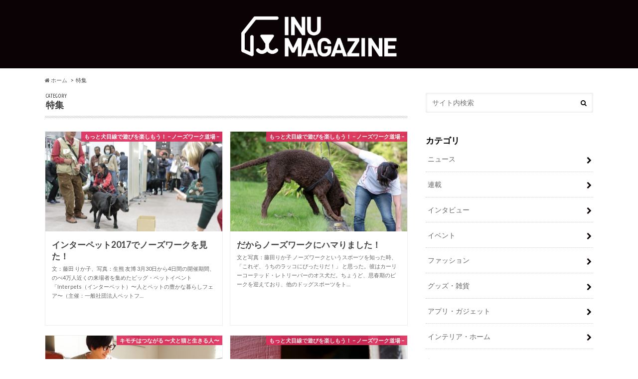

--- FILE ---
content_type: text/html; charset=UTF-8
request_url: https://inumagazine.com/category/feature
body_size: 19025
content:
<!doctype html>
<!--[if lt IE 7]><html lang="ja"
	itemscope 
	itemtype="http://schema.org/WebSite" 
	prefix="og: http://ogp.me/ns#"  class="no-js lt-ie9 lt-ie8 lt-ie7"><![endif]-->
<!--[if (IE 7)&!(IEMobile)]><html lang="ja"
	itemscope 
	itemtype="http://schema.org/WebSite" 
	prefix="og: http://ogp.me/ns#"  class="no-js lt-ie9 lt-ie8"><![endif]-->
<!--[if (IE 8)&!(IEMobile)]><html lang="ja"
	itemscope 
	itemtype="http://schema.org/WebSite" 
	prefix="og: http://ogp.me/ns#"  class="no-js lt-ie9"><![endif]-->
<!--[if gt IE 8]><!--> <html lang="ja"
	itemscope 
	itemtype="http://schema.org/WebSite" 
	prefix="og: http://ogp.me/ns#"  class="no-js"><!--<![endif]-->

<head>
<meta charset="utf-8">
<meta http-equiv="X-UA-Compatible" content="IE=edge">
<title>  特集 | INU MAGAZINE（イヌ マガジン）</title>
<meta name="HandheldFriendly" content="True">
<meta name="MobileOptimized" content="320">
<meta name="viewport" content="width=device-width, initial-scale=1.0, minimum-scale=1.0, maximum-scale=1.0, user-scalable=no">
<meta name="google-site-verification" content="kOS0pF7kb4GkpT_LfoPGU7YweDvAPjbgLPfZ8pGTDYs" />
<link rel="apple-touch-icon" href="https://inumagazine.com/wp-content/uploads/2016/01/logo_sq_b.png">
<link rel="icon" href="https://inumagazine.com/wp-content/uploads/2016/01/logo_sq_b.png">

<link rel="pingback" href="https://inumagazine.com/xmlrpc.php">

<!--[if IE]>
<link rel="shortcut icon" href="https://inumagazine.com/wp-content/uploads/2016/01/logo_sq_b.png">
<![endif]-->
<!--[if lt IE 9]>
<script src="http://html5shiv.googlecode.com/svn/trunk/html5.js"></script>
<script src="http://css3-mediaqueries-js.googlecode.com/svn/trunk/css3-mediaqueries.js"></script>
<![endif]-->

<!-- GAタグ -->
<script>
  (function(i,s,o,g,r,a,m){i['GoogleAnalyticsObject']=r;i[r]=i[r]||function(){
  (i[r].q=i[r].q||[]).push(arguments)},i[r].l=1*new Date();a=s.createElement(o),
  m=s.getElementsByTagName(o)[0];a.async=1;a.src=g;m.parentNode.insertBefore(a,m)
  })(window,document,'script','//www.google-analytics.com/analytics.js','ga');

  ga('create', 'UA-71927316-1', 'auto');
  ga('send', 'pageview');

</script>


<!-- All in One SEO Pack 2.4.2 by Michael Torbert of Semper Fi Web Design[-1,-1] -->
<link rel='next' href='https://inumagazine.com/category/feature/page/2' />

<link rel="canonical" href="https://inumagazine.com/category/feature" />
<!-- /all in one seo pack -->
<link rel='dns-prefetch' href='//s0.wp.com' />
<link rel='dns-prefetch' href='//js.hs-scripts.com' />
<link rel='dns-prefetch' href='//secure.gravatar.com' />
<link rel='dns-prefetch' href='//maxcdn.bootstrapcdn.com' />
<link rel='dns-prefetch' href='//s.w.org' />
<link rel="alternate" type="application/rss+xml" title="INU MAGAZINE（イヌ マガジン） &raquo; フィード" href="https://inumagazine.com/feed" />
<link rel="alternate" type="application/rss+xml" title="INU MAGAZINE（イヌ マガジン） &raquo; コメントフィード" href="https://inumagazine.com/comments/feed" />
<link rel="alternate" type="application/rss+xml" title="INU MAGAZINE（イヌ マガジン） &raquo; 特集 カテゴリーのフィード" href="https://inumagazine.com/category/feature/feed" />
		<script type="text/javascript">
			window._wpemojiSettings = {"baseUrl":"https:\/\/s.w.org\/images\/core\/emoji\/2.3\/72x72\/","ext":".png","svgUrl":"https:\/\/s.w.org\/images\/core\/emoji\/2.3\/svg\/","svgExt":".svg","source":{"concatemoji":"https:\/\/inumagazine.com\/wp-includes\/js\/wp-emoji-release.min.js"}};
			!function(t,a,e){var r,i,n,o=a.createElement("canvas"),l=o.getContext&&o.getContext("2d");function c(t){var e=a.createElement("script");e.src=t,e.defer=e.type="text/javascript",a.getElementsByTagName("head")[0].appendChild(e)}for(n=Array("flag","emoji4"),e.supports={everything:!0,everythingExceptFlag:!0},i=0;i<n.length;i++)e.supports[n[i]]=function(t){var e,a=String.fromCharCode;if(!l||!l.fillText)return!1;switch(l.clearRect(0,0,o.width,o.height),l.textBaseline="top",l.font="600 32px Arial",t){case"flag":return(l.fillText(a(55356,56826,55356,56819),0,0),e=o.toDataURL(),l.clearRect(0,0,o.width,o.height),l.fillText(a(55356,56826,8203,55356,56819),0,0),e===o.toDataURL())?!1:(l.clearRect(0,0,o.width,o.height),l.fillText(a(55356,57332,56128,56423,56128,56418,56128,56421,56128,56430,56128,56423,56128,56447),0,0),e=o.toDataURL(),l.clearRect(0,0,o.width,o.height),l.fillText(a(55356,57332,8203,56128,56423,8203,56128,56418,8203,56128,56421,8203,56128,56430,8203,56128,56423,8203,56128,56447),0,0),e!==o.toDataURL());case"emoji4":return l.fillText(a(55358,56794,8205,9794,65039),0,0),e=o.toDataURL(),l.clearRect(0,0,o.width,o.height),l.fillText(a(55358,56794,8203,9794,65039),0,0),e!==o.toDataURL()}return!1}(n[i]),e.supports.everything=e.supports.everything&&e.supports[n[i]],"flag"!==n[i]&&(e.supports.everythingExceptFlag=e.supports.everythingExceptFlag&&e.supports[n[i]]);e.supports.everythingExceptFlag=e.supports.everythingExceptFlag&&!e.supports.flag,e.DOMReady=!1,e.readyCallback=function(){e.DOMReady=!0},e.supports.everything||(r=function(){e.readyCallback()},a.addEventListener?(a.addEventListener("DOMContentLoaded",r,!1),t.addEventListener("load",r,!1)):(t.attachEvent("onload",r),a.attachEvent("onreadystatechange",function(){"complete"===a.readyState&&e.readyCallback()})),(r=e.source||{}).concatemoji?c(r.concatemoji):r.wpemoji&&r.twemoji&&(c(r.twemoji),c(r.wpemoji)))}(window,document,window._wpemojiSettings);
		</script>
		<style type="text/css">
img.wp-smiley,
img.emoji {
	display: inline !important;
	border: none !important;
	box-shadow: none !important;
	height: 1em !important;
	width: 1em !important;
	margin: 0 .07em !important;
	vertical-align: -0.1em !important;
	background: none !important;
	padding: 0 !important;
}
</style>
<link rel='stylesheet' id='contact-form-7-css'  href='https://inumagazine.com/wp-content/plugins/contact-form-7/includes/css/styles.css' type='text/css' media='all' />
<link rel='stylesheet' id='sb_instagram_styles-css'  href='https://inumagazine.com/wp-content/plugins/instagram-feed/css/sb-instagram.min.css' type='text/css' media='all' />
<link rel='stylesheet' id='sb-font-awesome-css'  href='https://maxcdn.bootstrapcdn.com/font-awesome/4.7.0/css/font-awesome.min.css' type='text/css' media='all' />
<link rel='stylesheet' id='toc-screen-css'  href='https://inumagazine.com/wp-content/plugins/table-of-contents-plus/screen.min.css' type='text/css' media='all' />
<link rel='stylesheet' id='wordpress-popular-posts-css-css'  href='https://inumagazine.com/wp-content/plugins/wordpress-popular-posts/public/css/wpp.css' type='text/css' media='all' />
<link rel='stylesheet' id='jetpack_css-css'  href='https://inumagazine.com/wp-content/plugins/jetpack/css/jetpack.css' type='text/css' media='all' />
<link rel='stylesheet' id='style-css'  href='https://inumagazine.com/wp-content/themes/hummingbird/style.css' type='text/css' media='all' />
<link rel='stylesheet' id='slider-css'  href='https://inumagazine.com/wp-content/themes/hummingbird/library/css/bx-slider.css' type='text/css' media='all' />
<link rel='stylesheet' id='shortcode-css'  href='https://inumagazine.com/wp-content/themes/hummingbird/library/css/shortcode.css' type='text/css' media='all' />
<script type='text/javascript' src='https://inumagazine.com/wp-includes/js/jquery/jquery.js'></script>
<script type='text/javascript' src='https://inumagazine.com/wp-includes/js/jquery/jquery-migrate.min.js'></script>
<link rel='https://api.w.org/' href='https://inumagazine.com/wp-json/' />
<style type="text/css">div#toc_container ul li {font-size: 90%;}</style>
<link rel='dns-prefetch' href='//v0.wordpress.com'/>
<style type="text/css">
body{color: #3E3E3E;}
a{color: #e12d5c;}
a:hover{color: #e0849c;}
.hentry footer .post-categories li a,.hentry footer .tags a{  background: #e12d5c;  border:1px solid #e12d5c;}
.hentry footer .tags a{color:#e12d5c; background: none;}
.hentry footer .post-categories li a:hover,.hentry footer .tags a:hover{ background:#e0849c;  border-color:#e0849c;}
input[type="text"],input[type="password"],input[type="datetime"],input[type="datetime-local"],input[type="date"],input[type="month"],input[type="time"],input[type="week"],input[type="number"],input[type="email"],input[type="url"],input[type="search"],input[type="tel"],input[type="color"],select,textarea,.field { background-color: #FFFFFF;}
/*ヘッダー*/
.header{background: #0a0204; color: #ffffff;}
#logo a,.nav li a,.nav_btn{color: #ffffff;}
#logo a:hover,.nav li a:hover{color:#FFFF00;}
@media only screen and (min-width: 768px) {
.nav ul {background: #0E0E0E;}
.nav li ul.sub-menu li a{color: #BAB4B0;}
}
/*メインエリア*/
.widgettitle {background: #0a0204; color:  #ffffff;}
.widget li a:after{color: #0a0204!important;}
/* 投稿ページ見出し */
.entry-content h2{background: #0a0204;}
.entry-content h3{border-color: #0a0204;}
/* リスト要素 */
.entry-content ul li:before{ background: #0a0204;}
.entry-content ol li:before{ background: #0a0204;}
/* カテゴリーラベル */
.post-list-card .post-list .eyecatch .cat-name,.top-post-list .post-list .eyecatch .cat-name,.byline .cat-name,.single .authorbox .author-newpost li .cat-name,.related-box li .cat-name,#top_carousel .bx-wrapper ul li .osusume-label{background: #e12d5c; color:  #ffffff;}
/* CTA */
.cta-inner{ background: #0E0E0E;}
/* ランキングバッジ */
ul.wpp-list li a:before{background: #0a0204;}
/* アーカイブのボタン */
.readmore a{border:1px solid #e12d5c;color:#e12d5c;}
.readmore a:hover{background:#e12d5c;color:#fff;}
/* ボタンの色 */
.btn-wrap a{background: #e12d5c;border: 1px solid #e12d5c;}
.btn-wrap a:hover{background: #e0849c;}
.btn-wrap.simple a{border:1px solid #e12d5c;color:#e12d5c;}
.btn-wrap.simple a:hover{background:#e12d5c;}
/* コメント */
.blue-btn, .comment-reply-link, #submit { background-color: #e12d5c; }
.blue-btn:hover, .comment-reply-link:hover, #submit:hover, .blue-btn:focus, .comment-reply-link:focus, #submit:focus {background-color: #e0849c; }
/* サイドバー */
.widget a{text-decoration:none; color:#666666;}
.widget a:hover{color:#999999;}
/*フッター*/
#footer-top{background-color: #0E0E0E; color: #CACACA;}
.footer a,#footer-top a{color: #BAB4B0;}
#footer-top .widgettitle{color: #CACACA;}
.footer {background-color: #0E0E0E;color: #CACACA;}
.footer-links li:before{ color: #0a0204;}
/* ページネーション */
.pagination a, .pagination span,.page-links a , .page-links ul > li > span{border-color: #e12d5c; color: #e12d5c;}
.pagination .current{background-color: #e12d5c;}
.pagination a:hover, .pagination a:focus,.page-links a:hover, .page-links a:focus{background-color: #e12d5c; color: #fff;}
.pagination .current:hover, .pagination .current:focus{color: #e0849c;}
</style>
<style type="text/css" id="custom-background-css">
body.custom-background { background-color: #ffffff; }
</style>
			<style type="text/css" id="wp-custom-css">
				/*
カスタム CSS 機能へようこそ。

使い方についてはこちらをご覧ください
(英語ドキュメンテーション)。http://wp.me/PEmnE-Bt
*/
div .booklink-box {
	border: 1px solid #f0f0f0;
	padding: 30px;
}

div .kaerebalink-box {
	border: 1px solid #f0f0f0;
	padding: 30px;
}

#content.lp-wrap .hentry header {
	display: none;
}

.facebook a {
	background: #305097;
	border: 1px solid #305097;
}

.twitter a {
	background: #1BB4D3;
	border: 1px solid #1BB4D3;
}

div .lp-magazine-image img {
	width: 100%;
}			</style>
		
<script type="text/javascript" src="//native.sharethrough.com/assets/sfp.js"></script>

<script type='text/javascript'>
  (function() {
    var useSSL = 'https:' == document.location.protocol;
    var src = (useSSL ? 'https:' : 'http:') +
        '//www.googletagservices.com/tag/js/gpt.js';
    document.write('<scr' + 'ipt src="' + src + '"></scr' + 'ipt>');
  })();
</script>

<script type='text/javascript'>
  googletag.cmd.push(function() {
    googletag.defineSlot('/128632496/sharethrough-article1', [1, 1], 'div-gpt-ad-1468493414187-0').addService(googletag.pubads());
    googletag.pubads().enableSingleRequest();
    googletag.pubads().enableSyncRendering();
    googletag.enableServices();
  });
</script>



</head>

<body class="archive category category-feature category-47 custom-background" itemscope itemtype="http://schema.org/WebPage">
<div id="fb-root"></div>
<script>(function(d, s, id) {
  var js, fjs = d.getElementsByTagName(s)[0];
  if (d.getElementById(id)) return;
  js = d.createElement(s); js.id = id;
  js.src = "//connect.facebook.net/ja_JP/sdk.js#xfbml=1&version=v2.5&appId=452115388169576";
  fjs.parentNode.insertBefore(js, fjs);
}(document, 'script', 'facebook-jssdk'));</script>
<div id="container">

<header class="header headercenter" role="banner" itemscope itemtype="http://schema.org/WPHeader">
<div id="inner-header" class="wrap cf descriptionnone">
<div id="logo" class="gf">
<p class="h1 img" itemscope itemtype="http://schema.org/Organization"><a href="https://inumagazine.com"><img src="https://inumagazine.com/wp-content/uploads/2016/08/logo_2x_big.png" alt="INU MAGAZINE（イヌ マガジン）"></a></p>
</div>

<nav id="g_nav" role="navigation" itemscope itemtype="http://schema.org/SiteNavigationElement">

<ul id="menu-%e3%82%ab%e3%83%86%e3%82%b4%e3%83%aa" class="nav top-nav cf"><li id="menu-item-6157" class="menu-item menu-item-type-taxonomy menu-item-object-category menu-item-6157"><a href="https://inumagazine.com/category/news">ニュース<span class="gf"></span></a></li>
<li id="menu-item-7019" class="menu-item menu-item-type-taxonomy menu-item-object-category menu-item-7019"><a href="https://inumagazine.com/category/series">連載<span class="gf"></span></a></li>
<li id="menu-item-7027" class="menu-item menu-item-type-taxonomy menu-item-object-category menu-item-7027"><a href="https://inumagazine.com/category/interview">インタビュー<span class="gf"></span></a></li>
<li id="menu-item-7025" class="menu-item menu-item-type-taxonomy menu-item-object-category menu-item-7025"><a href="https://inumagazine.com/category/event">イベント<span class="gf"></span></a></li>
<li id="menu-item-12" class="menu-item menu-item-type-taxonomy menu-item-object-category menu-item-12"><a href="https://inumagazine.com/category/fashion">ファッション<span class="gf"></span></a></li>
<li id="menu-item-13" class="menu-item menu-item-type-taxonomy menu-item-object-category menu-item-13"><a href="https://inumagazine.com/category/goods">グッズ・雑貨<span class="gf"></span></a></li>
<li id="menu-item-6156" class="menu-item menu-item-type-taxonomy menu-item-object-category menu-item-6156"><a href="https://inumagazine.com/category/appgadget">アプリ・ガジェット<span class="gf"></span></a></li>
<li id="menu-item-1558" class="menu-item menu-item-type-taxonomy menu-item-object-category menu-item-1558"><a href="https://inumagazine.com/category/interior">インテリア・ホーム<span class="gf"></span></a></li>
<li id="menu-item-15" class="menu-item menu-item-type-taxonomy menu-item-object-category menu-item-15"><a href="https://inumagazine.com/category/travel">旅行・おでかけ<span class="gf"></span></a></li>
<li id="menu-item-10" class="menu-item menu-item-type-taxonomy menu-item-object-category menu-item-10"><a href="https://inumagazine.com/category/gourmet">グルメ<span class="gf"></span></a></li>
<li id="menu-item-104" class="menu-item menu-item-type-taxonomy menu-item-object-category menu-item-104"><a href="https://inumagazine.com/category/knowhow">お役立ち・ノウハウ<span class="gf"></span></a></li>
<li id="menu-item-11" class="menu-item menu-item-type-taxonomy menu-item-object-category menu-item-11"><a href="https://inumagazine.com/category/care">病気・ケア・健康管理<span class="gf"></span></a></li>
<li id="menu-item-1559" class="menu-item menu-item-type-taxonomy menu-item-object-category menu-item-1559"><a href="https://inumagazine.com/category/others">Others<span class="gf"></span></a></li>
</ul></nav>
<button id="drawerBtn" class="nav_btn">≡</button>
<script type="text/javascript">
jQuery(function( $ ){
var menu = $('#g_nav'),
    menuBtn = $('#drawerBtn'),
    body = $(document.body),     
    menuWidth = menu.outerWidth();                
     
    menuBtn.on('click', function(){
    body.toggleClass('open');
        if(body.hasClass('open')){
            body.animate({'left' : menuWidth }, 300);            
            menu.animate({'left' : 0 }, 300);                    
        } else {
            menu.animate({'left' : -menuWidth }, 300);
            body.animate({'left' : 0 }, 300);            
        }             
    });
});    
</script>

</div>
</header>
<div id="breadcrumb" class="breadcrumb inner wrap cf"><ul><li itemtype="http://data-vocabulary.org/Breadcrumb"><a href="https://inumagazine.com/" itemprop="url"><i class="fa fa-home"></i> ホーム</a></li><li itemtype="http://data-vocabulary.org/Breadcrumb">特集</li></ul></div><div id="content">
<div id="inner-content" class="wrap cf">
<main id="main" class="m-all t-all d-5of7 cf" role="main" itemscope itemprop="mainContentOfPage" itemtype="http://schema.org/Blog">
<div class="archivettl">
<h1 class="archive-title h2">
<span class="gf">CATEGORY</span> 特集</h1>
</div>

<div class="post-list-card hentry cf">


<article class="post-list cf animated fadeInUp" role="article">
<a href="https://inumagazine.com/feature/nosework/nosework-interpets2017" rel="bookmark" title="インターペット2017でノーズワークを見た！">


<figure class="eyecatch">
<img width="470" height="300" src="https://inumagazine.com/wp-content/uploads/2017/04/1703310240-470x300.jpg" class="attachment-home-thum size-home-thum wp-post-image" alt="" data-attachment-id="12470" data-permalink="https://inumagazine.com/feature/nosework/nosework-interpets2017/attachment/1703310240" data-orig-file="https://inumagazine.com/wp-content/uploads/2017/04/1703310240.jpg" data-orig-size="1200,800" data-comments-opened="0" data-image-meta="{&quot;aperture&quot;:&quot;0&quot;,&quot;credit&quot;:&quot;&quot;,&quot;camera&quot;:&quot;&quot;,&quot;caption&quot;:&quot;&quot;,&quot;created_timestamp&quot;:&quot;0&quot;,&quot;copyright&quot;:&quot;&quot;,&quot;focal_length&quot;:&quot;0&quot;,&quot;iso&quot;:&quot;0&quot;,&quot;shutter_speed&quot;:&quot;0&quot;,&quot;title&quot;:&quot;&quot;,&quot;orientation&quot;:&quot;0&quot;}" data-image-title="1703310240" data-image-description="" data-medium-file="https://inumagazine.com/wp-content/uploads/2017/04/1703310240-300x200.jpg" data-large-file="https://inumagazine.com/wp-content/uploads/2017/04/1703310240-1024x683.jpg" /><span class="cat-name cat-id-64">もっと犬目線で遊びを楽しもう！ – ノーズワーク道場 –</span>
</figure>

<section class="entry-content cf">
<h1 class="h2 entry-title">インターペット2017でノーズワークを見た！</h1>

<p class="byline entry-meta vcard">
<span class="author" style="display: none;">藤田りか子</span>
</p>

<div class="description"><p>文：藤田 りか子、写真：生熊 友博 3月30日から4日間の開催期間、のべ4万人近くの来場者を集めたビッグ・ペットイベント「Interpets（インターペット）〜人とペットの豊かな暮らしフェア〜（主催：一般社団法人ペットフ&#8230;</p>
</div>

</section>
</a>
</article>


<article class="post-list cf animated fadeInUp" role="article">
<a href="https://inumagazine.com/feature/nosework/hooked-on-nosework" rel="bookmark" title="だからノーズワークにハマりました！">


<figure class="eyecatch">
<img width="470" height="300" src="https://inumagazine.com/wp-content/uploads/2017/03/NW2_1-470x300.jpg" class="attachment-home-thum size-home-thum wp-post-image" alt="" data-attachment-id="12392" data-permalink="https://inumagazine.com/feature/nosework/hooked-on-nosework/attachment/nw2_1" data-orig-file="https://inumagazine.com/wp-content/uploads/2017/03/NW2_1.jpg" data-orig-size="1200,716" data-comments-opened="0" data-image-meta="{&quot;aperture&quot;:&quot;0&quot;,&quot;credit&quot;:&quot;&quot;,&quot;camera&quot;:&quot;&quot;,&quot;caption&quot;:&quot;&quot;,&quot;created_timestamp&quot;:&quot;0&quot;,&quot;copyright&quot;:&quot;&quot;,&quot;focal_length&quot;:&quot;0&quot;,&quot;iso&quot;:&quot;0&quot;,&quot;shutter_speed&quot;:&quot;0&quot;,&quot;title&quot;:&quot;&quot;,&quot;orientation&quot;:&quot;0&quot;}" data-image-title="NW2_1" data-image-description="" data-medium-file="https://inumagazine.com/wp-content/uploads/2017/03/NW2_1-300x179.jpg" data-large-file="https://inumagazine.com/wp-content/uploads/2017/03/NW2_1-1024x611.jpg" /><span class="cat-name cat-id-64">もっと犬目線で遊びを楽しもう！ – ノーズワーク道場 –</span>
</figure>

<section class="entry-content cf">
<h1 class="h2 entry-title">だからノーズワークにハマりました！</h1>

<p class="byline entry-meta vcard">
<span class="author" style="display: none;">藤田りか子</span>
</p>

<div class="description"><p>文と写真：藤田りか子 ノーズワークというスポーツを知った時、 「これぞ、うちのラッコにぴったりだ！」 と思った。彼はカーリーコーテッド・レトリーバーのオス犬だ。ちょうど、思春期のピークを迎えており、他のドッグスポーツをト&#8230;</p>
</div>

</section>
</a>
</article>


<article class="post-list cf animated fadeInUp" role="article">
<a href="https://inumagazine.com/feature/anidone-movie/kazuhisa_suzuki" rel="bookmark" title="今、ふたりが元気でいてくれること。それだけで幸せです。鈴木 教久さんと愛猫ギャッツビー・フィガロ">


<figure class="eyecatch">
<img width="470" height="300" src="https://inumagazine.com/wp-content/uploads/2016/10/20161021-PA214720-470x300.jpg" class="attachment-home-thum size-home-thum wp-post-image" alt="" data-attachment-id="11305" data-permalink="https://inumagazine.com/feature/anidone-movie/kazuhisa_suzuki/attachment/20161021-pa214720" data-orig-file="https://inumagazine.com/wp-content/uploads/2016/10/20161021-PA214720.jpg" data-orig-size="1500,1125" data-comments-opened="0" data-image-meta="{&quot;aperture&quot;:&quot;0&quot;,&quot;credit&quot;:&quot;&quot;,&quot;camera&quot;:&quot;&quot;,&quot;caption&quot;:&quot;&quot;,&quot;created_timestamp&quot;:&quot;0&quot;,&quot;copyright&quot;:&quot;&quot;,&quot;focal_length&quot;:&quot;0&quot;,&quot;iso&quot;:&quot;0&quot;,&quot;shutter_speed&quot;:&quot;0&quot;,&quot;title&quot;:&quot;&quot;,&quot;orientation&quot;:&quot;0&quot;}" data-image-title="20161021-pa214720" data-image-description="" data-medium-file="https://inumagazine.com/wp-content/uploads/2016/10/20161021-PA214720-300x225.jpg" data-large-file="https://inumagazine.com/wp-content/uploads/2016/10/20161021-PA214720-1024x768.jpg" /><span class="cat-name cat-id-63">キモチはつながる 〜犬と猫と生きる人〜</span>
</figure>

<section class="entry-content cf">
<h1 class="h2 entry-title">今、ふたりが元気でいてくれること。それだけで幸せです。鈴木 教久さんと愛猫ギャッツビー・フィガロ</h1>

<p class="byline entry-meta vcard">
<span class="author" style="display: none;">INU MAGAZINE編集部</span>
</p>

<div class="description"><p>動物専門のオンライン寄付サイトを運営する公益社団法人アニマル・ドネーションが活動を通じて目指すものを伝えるイメージ動画「キモチはつながる 〜犬と猫と生きる人〜」をご紹介します。 アニマル・ドネーションの目指すものは、「人&#8230;</p>
</div>

</section>
</a>
</article>


<article class="post-list cf animated fadeInUp" role="article">
<a href="https://inumagazine.com/feature/nosework/nosework-for-everydog" rel="bookmark" title="ノーズワークというスポーツ">


<figure class="eyecatch">
<img width="470" height="300" src="https://inumagazine.com/wp-content/uploads/2017/01/InuMagazine-1702-Nose-Work2-470x300.jpg" class="attachment-home-thum size-home-thum wp-post-image" alt="" data-attachment-id="12158" data-permalink="https://inumagazine.com/feature/nosework/nosework-for-everydog/attachment/inumagazine-1702-nose-work2" data-orig-file="https://inumagazine.com/wp-content/uploads/2017/01/InuMagazine-1702-Nose-Work2.jpg" data-orig-size="1200,943" data-comments-opened="0" data-image-meta="{&quot;aperture&quot;:&quot;0&quot;,&quot;credit&quot;:&quot;&quot;,&quot;camera&quot;:&quot;&quot;,&quot;caption&quot;:&quot;&quot;,&quot;created_timestamp&quot;:&quot;0&quot;,&quot;copyright&quot;:&quot;&quot;,&quot;focal_length&quot;:&quot;0&quot;,&quot;iso&quot;:&quot;0&quot;,&quot;shutter_speed&quot;:&quot;0&quot;,&quot;title&quot;:&quot;&quot;,&quot;orientation&quot;:&quot;0&quot;}" data-image-title="InuMagazine 1702 Nose Work2" data-image-description="" data-medium-file="https://inumagazine.com/wp-content/uploads/2017/01/InuMagazine-1702-Nose-Work2-300x236.jpg" data-large-file="https://inumagazine.com/wp-content/uploads/2017/01/InuMagazine-1702-Nose-Work2-1024x805.jpg" /><span class="cat-name cat-id-64">もっと犬目線で遊びを楽しもう！ – ノーズワーク道場 –</span>
</figure>

<section class="entry-content cf">
<h1 class="h2 entry-title">ノーズワークというスポーツ</h1>

<p class="byline entry-meta vcard">
<span class="author" style="display: none;">藤田りか子</span>
</p>

<div class="description"><p>文と写真：藤田りか子 「うちの子、取り柄のない犬なの&#8230;」 なんてもう言わせません！だったら嗅覚を使わせればいいのである。どんな犬も嗅覚に関すれば天才だってことを、どれだけ多くの人は見過ごしていることか。彼らの&#8230;</p>
</div>

</section>
</a>
</article>


<article class="post-list cf animated fadeInUp" role="article">
<a href="https://inumagazine.com/feature/anidone-movie/hitoshi_kohayakawa" rel="bookmark" title="多くの動物たちと生きてきたからこそ今の自分がある。小早川 斉さんと愛犬ナナ">


<figure class="eyecatch">
<img width="470" height="300" src="https://inumagazine.com/wp-content/uploads/2016/10/20161005-PA052868-470x300.jpg" class="attachment-home-thum size-home-thum wp-post-image" alt="" data-attachment-id="11244" data-permalink="https://inumagazine.com/feature/anidone-movie/hitoshi_kohayakawa/attachment/20161005-pa052868" data-orig-file="https://inumagazine.com/wp-content/uploads/2016/10/20161005-PA052868.jpg" data-orig-size="1500,1125" data-comments-opened="0" data-image-meta="{&quot;aperture&quot;:&quot;0&quot;,&quot;credit&quot;:&quot;&quot;,&quot;camera&quot;:&quot;&quot;,&quot;caption&quot;:&quot;&quot;,&quot;created_timestamp&quot;:&quot;0&quot;,&quot;copyright&quot;:&quot;&quot;,&quot;focal_length&quot;:&quot;0&quot;,&quot;iso&quot;:&quot;0&quot;,&quot;shutter_speed&quot;:&quot;0&quot;,&quot;title&quot;:&quot;&quot;,&quot;orientation&quot;:&quot;0&quot;}" data-image-title="20161005-pa052868" data-image-description="" data-medium-file="https://inumagazine.com/wp-content/uploads/2016/10/20161005-PA052868-300x225.jpg" data-large-file="https://inumagazine.com/wp-content/uploads/2016/10/20161005-PA052868-1024x768.jpg" /><span class="cat-name cat-id-63">キモチはつながる 〜犬と猫と生きる人〜</span>
</figure>

<section class="entry-content cf">
<h1 class="h2 entry-title">多くの動物たちと生きてきたからこそ今の自分がある。小早川 斉さんと愛犬ナナ</h1>

<p class="byline entry-meta vcard">
<span class="author" style="display: none;">INU MAGAZINE編集部</span>
</p>

<div class="description"><p>動物専門のオンライン寄付サイトを運営する公益社団法人アニマル・ドネーションが活動を通じて目指すものを伝えるイメージ動画「キモチはつながる 〜犬と猫と生きる人」をご紹介します。 アニマル・ドネーションの目指すものは、「人」&#8230;</p>
</div>

</section>
</a>
</article>


<article class="post-list cf animated fadeInUp" role="article">
<a href="https://inumagazine.com/feature/anidone-movie/toshimasa_sakuma" rel="bookmark" title="愛犬は「ゆとり」を楽しむ生活を教えてくれたパートナー。佐久間 敏雅さんと愛犬フィジー">


<figure class="eyecatch">
<img width="470" height="300" src="https://inumagazine.com/wp-content/uploads/2016/10/20161003-PA032813-470x300.jpg" class="attachment-home-thum size-home-thum wp-post-image" alt="" data-attachment-id="11260" data-permalink="https://inumagazine.com/feature/anidone-movie/toshimasa_sakuma/attachment/20161003-pa032813" data-orig-file="https://inumagazine.com/wp-content/uploads/2016/10/20161003-PA032813.jpg" data-orig-size="1500,1125" data-comments-opened="0" data-image-meta="{&quot;aperture&quot;:&quot;0&quot;,&quot;credit&quot;:&quot;&quot;,&quot;camera&quot;:&quot;&quot;,&quot;caption&quot;:&quot;&quot;,&quot;created_timestamp&quot;:&quot;0&quot;,&quot;copyright&quot;:&quot;&quot;,&quot;focal_length&quot;:&quot;0&quot;,&quot;iso&quot;:&quot;0&quot;,&quot;shutter_speed&quot;:&quot;0&quot;,&quot;title&quot;:&quot;&quot;,&quot;orientation&quot;:&quot;0&quot;}" data-image-title="20161003-pa032813" data-image-description="" data-medium-file="https://inumagazine.com/wp-content/uploads/2016/10/20161003-PA032813-300x225.jpg" data-large-file="https://inumagazine.com/wp-content/uploads/2016/10/20161003-PA032813-1024x768.jpg" /><span class="cat-name cat-id-63">キモチはつながる 〜犬と猫と生きる人〜</span>
</figure>

<section class="entry-content cf">
<h1 class="h2 entry-title">愛犬は「ゆとり」を楽しむ生活を教えてくれたパートナー。佐久間 敏雅さんと愛犬フィジー</h1>

<p class="byline entry-meta vcard">
<span class="author" style="display: none;">INU MAGAZINE編集部</span>
</p>

<div class="description"><p>動物専門のオンライン寄付サイトを運営する公益社団法人アニマル・ドネーションが活動を通じて目指すものを伝えるイメージ動画「キモチはつながる 〜犬と猫と生きる人〜」をご紹介します。 アニマル・ドネーションの目指すものは、「人&#8230;</p>
</div>

</section>
</a>
</article>


<article class="post-list cf animated fadeInUp" role="article">
<a href="https://inumagazine.com/feature/anidone-movie/urara_ito" rel="bookmark" title="“幸せな動物と暮らす幸せな人”が少しでも増えますように。伊藤 うららさんと愛猫あられ・まる">


<figure class="eyecatch">
<img width="470" height="300" src="https://inumagazine.com/wp-content/uploads/2016/10/20161022-PA225068-470x300.jpg" class="attachment-home-thum size-home-thum wp-post-image" alt="" data-attachment-id="11373" data-permalink="https://inumagazine.com/feature/anidone-movie/urara_ito/attachment/20161022-pa225068" data-orig-file="https://inumagazine.com/wp-content/uploads/2016/10/20161022-PA225068.jpg" data-orig-size="1500,1125" data-comments-opened="0" data-image-meta="{&quot;aperture&quot;:&quot;0&quot;,&quot;credit&quot;:&quot;&quot;,&quot;camera&quot;:&quot;&quot;,&quot;caption&quot;:&quot;&quot;,&quot;created_timestamp&quot;:&quot;0&quot;,&quot;copyright&quot;:&quot;&quot;,&quot;focal_length&quot;:&quot;0&quot;,&quot;iso&quot;:&quot;0&quot;,&quot;shutter_speed&quot;:&quot;0&quot;,&quot;title&quot;:&quot;&quot;,&quot;orientation&quot;:&quot;0&quot;}" data-image-title="20161022-pa225068" data-image-description="" data-medium-file="https://inumagazine.com/wp-content/uploads/2016/10/20161022-PA225068-300x225.jpg" data-large-file="https://inumagazine.com/wp-content/uploads/2016/10/20161022-PA225068-1024x768.jpg" /><span class="cat-name cat-id-63">キモチはつながる 〜犬と猫と生きる人〜</span>
</figure>

<section class="entry-content cf">
<h1 class="h2 entry-title">“幸せな動物と暮らす幸せな人”が少しでも増えますように。伊藤 うららさんと愛猫あられ・まる</h1>

<p class="byline entry-meta vcard">
<span class="author" style="display: none;">INU MAGAZINE編集部</span>
</p>

<div class="description"><p>動物専門のオンライン寄付サイトを運営する公益社団法人アニマル・ドネーションが活動を通じて目指すものを伝えるイメージ動画「キモチはつながる 〜犬と猫と生きる人〜」をご紹介します。 アニマル・ドネーションの目指すものは、「人&#8230;</p>
</div>

</section>
</a>
</article>


<article class="post-list cf animated fadeInUp" role="article">
<a href="https://inumagazine.com/feature/anidone-movie/riei_fuse" rel="bookmark" title="ソファで家族に寄り添う姿に幸せを感じる。布施 里英さんと愛犬ティノ">


<figure class="eyecatch">
<img width="470" height="300" src="https://inumagazine.com/wp-content/uploads/2016/10/20160929-P9292750-470x300.jpg" class="attachment-home-thum size-home-thum wp-post-image" alt="" data-attachment-id="11283" data-permalink="https://inumagazine.com/feature/anidone-movie/riei_fuse/attachment/20160929-p9292750" data-orig-file="https://inumagazine.com/wp-content/uploads/2016/10/20160929-P9292750.jpg" data-orig-size="1500,1125" data-comments-opened="0" data-image-meta="{&quot;aperture&quot;:&quot;0&quot;,&quot;credit&quot;:&quot;&quot;,&quot;camera&quot;:&quot;&quot;,&quot;caption&quot;:&quot;&quot;,&quot;created_timestamp&quot;:&quot;0&quot;,&quot;copyright&quot;:&quot;&quot;,&quot;focal_length&quot;:&quot;0&quot;,&quot;iso&quot;:&quot;0&quot;,&quot;shutter_speed&quot;:&quot;0&quot;,&quot;title&quot;:&quot;&quot;,&quot;orientation&quot;:&quot;0&quot;}" data-image-title="20160929-p9292750" data-image-description="" data-medium-file="https://inumagazine.com/wp-content/uploads/2016/10/20160929-P9292750-300x225.jpg" data-large-file="https://inumagazine.com/wp-content/uploads/2016/10/20160929-P9292750-1024x768.jpg" /><span class="cat-name cat-id-63">キモチはつながる 〜犬と猫と生きる人〜</span>
</figure>

<section class="entry-content cf">
<h1 class="h2 entry-title">ソファで家族に寄り添う姿に幸せを感じる。布施 里英さんと愛犬ティノ</h1>

<p class="byline entry-meta vcard">
<span class="author" style="display: none;">INU MAGAZINE編集部</span>
</p>

<div class="description"><p>動物専門のオンライン寄付サイトを運営する公益社団法人アニマル・ドネーションが活動を通じて目指すものを伝えるイメージ動画「キモチはつながる 〜犬と猫と生きる人〜」をご紹介します。 アニマル・ドネーションの目指すものは、「人&#8230;</p>
</div>

</section>
</a>
</article>


<article class="post-list cf animated fadeInUp" role="article">
<a href="https://inumagazine.com/feature/shelter-dogs-in-japan/oliver-ark" rel="bookmark" title="【インタビュー】アーク（アニマルレフュージ関西）代表 エリザベス・オリバー女史">


<figure class="eyecatch">
<img width="470" height="300" src="https://inumagazine.com/wp-content/uploads/2016/06/427A1175-470x300.jpg" class="attachment-home-thum size-home-thum wp-post-image" alt="" data-attachment-id="9040" data-permalink="https://inumagazine.com/feature/shelter-dogs-in-japan/shelter-dogs-in-japan/attachment/427a1175" data-orig-file="https://inumagazine.com/wp-content/uploads/2016/06/427A1175.jpg" data-orig-size="1000,667" data-comments-opened="0" data-image-meta="{&quot;aperture&quot;:&quot;4.5&quot;,&quot;credit&quot;:&quot;&quot;,&quot;camera&quot;:&quot;Canon EOS 5D Mark III&quot;,&quot;caption&quot;:&quot;&quot;,&quot;created_timestamp&quot;:&quot;1459960678&quot;,&quot;copyright&quot;:&quot;&quot;,&quot;focal_length&quot;:&quot;45&quot;,&quot;iso&quot;:&quot;1000&quot;,&quot;shutter_speed&quot;:&quot;0.00625&quot;,&quot;title&quot;:&quot;&quot;,&quot;orientation&quot;:&quot;1&quot;}" data-image-title="427A1175" data-image-description="" data-medium-file="https://inumagazine.com/wp-content/uploads/2016/06/427A1175-300x200.jpg" data-large-file="https://inumagazine.com/wp-content/uploads/2016/06/427A1175.jpg" /><span class="cat-name cat-id-53">Shelter Dogs in Japan</span>
</figure>

<section class="entry-content cf">
<h1 class="h2 entry-title">【インタビュー】アーク（アニマルレフュージ関西）代表 エリザベス・オリバー女史</h1>

<p class="byline entry-meta vcard">
<span class="author" style="display: none;">INU MAGAZINE編集部</span>
</p>

<div class="description"><p>フォトグラファー 高橋 優也が日本各地のシェルタードッグ達の姿を撮り下ろすプロジェクト『Shelter Dogs in Japan』。 第1回目の撮影にご協力いただいたアニマルレフュージ関西、通称「アーク（ARK: An&#8230;</p>
</div>

</section>
</a>
</article>


<article class="post-list cf animated fadeInUp" role="article">
<a href="https://inumagazine.com/feature/shelter-dogs-in-japan/shelter-dogs-in-japan" rel="bookmark" title="フォトグラファー高橋 優也が捉えた日本のシェルタードッグ達『Shelter Dogs in Japan』">


<figure class="eyecatch">
<img width="470" height="300" src="https://inumagazine.com/wp-content/uploads/2016/06/shelterdogsinjapan1-470x300.jpg" class="attachment-home-thum size-home-thum wp-post-image" alt="" data-attachment-id="8623" data-permalink="https://inumagazine.com/shelterdogsinjapan1" data-orig-file="https://inumagazine.com/wp-content/uploads/2016/06/shelterdogsinjapan1.jpg" data-orig-size="2048,1365" data-comments-opened="0" data-image-meta="{&quot;aperture&quot;:&quot;0&quot;,&quot;credit&quot;:&quot;&quot;,&quot;camera&quot;:&quot;&quot;,&quot;caption&quot;:&quot;&quot;,&quot;created_timestamp&quot;:&quot;0&quot;,&quot;copyright&quot;:&quot;&quot;,&quot;focal_length&quot;:&quot;0&quot;,&quot;iso&quot;:&quot;0&quot;,&quot;shutter_speed&quot;:&quot;0&quot;,&quot;title&quot;:&quot;&quot;,&quot;orientation&quot;:&quot;0&quot;}" data-image-title="shelterdogsinjapan1" data-image-description="" data-medium-file="https://inumagazine.com/wp-content/uploads/2016/06/shelterdogsinjapan1-300x200.jpg" data-large-file="https://inumagazine.com/wp-content/uploads/2016/06/shelterdogsinjapan1-1024x683.jpg" /><span class="cat-name cat-id-53">Shelter Dogs in Japan</span>
</figure>

<section class="entry-content cf">
<h1 class="h2 entry-title">フォトグラファー高橋 優也が捉えた日本のシェルタードッグ達『Shelter Dogs in Japan』</h1>

<p class="byline entry-meta vcard">
<span class="author" style="display: none;">INU MAGAZINE編集部</span>
</p>

<div class="description"><p>きっかけは、一冊の写真集との出会いだった。 『SHELTER dogs｜traer scott』 2006年にハードカバー、2009年にペーパーバックとして発刊され、世界中で5万冊以上が販売されたその写真集は、米国プロビ&#8230;</p>
</div>

</section>
</a>
</article>


<article class="post-list cf animated fadeInUp" role="article">
<a href="https://inumagazine.com/feature/pray-for-kumamoto/anicom-veterinarians" rel="bookmark" title="「ペットのレスキューカー」と共に熊本地震の被災地へ出動した獣医師達の思い">


<figure class="eyecatch">
<img width="470" height="300" src="https://inumagazine.com/wp-content/uploads/2016/06/DSC_0866-470x300.jpg" class="attachment-home-thum size-home-thum wp-post-image" alt="" data-attachment-id="9025" data-permalink="https://inumagazine.com/feature/pray-for-kumamoto/anicom-veterinarians/attachment/dsc_0866" data-orig-file="https://inumagazine.com/wp-content/uploads/2016/06/DSC_0866.jpg" data-orig-size="800,531" data-comments-opened="0" data-image-meta="{&quot;aperture&quot;:&quot;0&quot;,&quot;credit&quot;:&quot;&quot;,&quot;camera&quot;:&quot;&quot;,&quot;caption&quot;:&quot;&quot;,&quot;created_timestamp&quot;:&quot;0&quot;,&quot;copyright&quot;:&quot;&quot;,&quot;focal_length&quot;:&quot;0&quot;,&quot;iso&quot;:&quot;0&quot;,&quot;shutter_speed&quot;:&quot;0&quot;,&quot;title&quot;:&quot;&quot;,&quot;orientation&quot;:&quot;0&quot;}" data-image-title="DSC_0866" data-image-description="" data-medium-file="https://inumagazine.com/wp-content/uploads/2016/06/DSC_0866-300x199.jpg" data-large-file="https://inumagazine.com/wp-content/uploads/2016/06/DSC_0866.jpg" /><span class="cat-name cat-id-48">PRAY FOR KUMAMOTO</span>
</figure>

<section class="entry-content cf">
<h1 class="h2 entry-title">「ペットのレスキューカー」と共に熊本地震の被災地へ出動した獣医師達の思い</h1>

<p class="byline entry-meta vcard">
<span class="author" style="display: none;">INU MAGAZINE編集部</span>
</p>

<div class="description"><p>前回の『東日本大震災の教訓から生まれ、熊本地震の被災地へも出動した「ペットのレスキューカー」とは？』に引き続き、アニコム損害保険株式会社の小川 篤志（おがわ あつし）さんと、同じく共に熊本を訪れた同社獣医師の兵藤 未來（&#8230;</p>
</div>

</section>
</a>
</article>


<article class="post-list cf animated fadeInUp" role="article">
<a href="https://inumagazine.com/feature/pray-for-kumamoto/trimming-car" rel="bookmark" title="熊本地震の被災ペット達へ、トリミングカーを活用した支援活動がスタート">


<figure class="eyecatch">
<img width="470" height="300" src="https://inumagazine.com/wp-content/uploads/2016/06/13394154_531449380377247_2971651728684788572_n-470x300.jpg" class="attachment-home-thum size-home-thum wp-post-image" alt="" data-attachment-id="8922" data-permalink="https://inumagazine.com/feature/pray-for-kumamoto/trimming-car/attachment/13394154_531449380377247_2971651728684788572_n" data-orig-file="https://inumagazine.com/wp-content/uploads/2016/06/13394154_531449380377247_2971651728684788572_n.jpg" data-orig-size="960,960" data-comments-opened="0" data-image-meta="{&quot;aperture&quot;:&quot;0&quot;,&quot;credit&quot;:&quot;&quot;,&quot;camera&quot;:&quot;&quot;,&quot;caption&quot;:&quot;&quot;,&quot;created_timestamp&quot;:&quot;0&quot;,&quot;copyright&quot;:&quot;&quot;,&quot;focal_length&quot;:&quot;0&quot;,&quot;iso&quot;:&quot;0&quot;,&quot;shutter_speed&quot;:&quot;0&quot;,&quot;title&quot;:&quot;&quot;,&quot;orientation&quot;:&quot;0&quot;}" data-image-title="13394154_531449380377247_2971651728684788572_n" data-image-description="" data-medium-file="https://inumagazine.com/wp-content/uploads/2016/06/13394154_531449380377247_2971651728684788572_n-300x300.jpg" data-large-file="https://inumagazine.com/wp-content/uploads/2016/06/13394154_531449380377247_2971651728684788572_n.jpg" /><span class="cat-name cat-id-48">PRAY FOR KUMAMOTO</span>
</figure>

<section class="entry-content cf">
<h1 class="h2 entry-title">熊本地震の被災ペット達へ、トリミングカーを活用した支援活動がスタート</h1>

<p class="byline entry-meta vcard">
<span class="author" style="display: none;">INU MAGAZINE編集部</span>
</p>

<div class="description"><p>熊本地震の発生から、約2ヶ月が経過しました。 避難生活も長くなり、気候的にも暑くなってきたなか、ペットの飼い主さんにとっては嬉しい支援活動がスタートしました。 トリミングカーを活用した巡回ペットケア 益城町 総合体育館避&#8230;</p>
</div>

</section>
</a>
</article>


<article class="post-list cf animated fadeInUp" role="article">
<a href="https://inumagazine.com/feature/pray-for-kumamoto/anicom-rescue-car" rel="bookmark" title="東日本大震災の教訓から生まれ、熊本地震の被災地へも出動した「ペットのレスキューカー」とは？">


<figure class="eyecatch">
<img width="470" height="300" src="https://inumagazine.com/wp-content/uploads/2016/06/DSC_0776-1-470x300.jpg" class="attachment-home-thum size-home-thum wp-post-image" alt="" data-attachment-id="8740" data-permalink="https://inumagazine.com/feature/pray-for-kumamoto/anicom-rescue-car/attachment/dsc_0776-2" data-orig-file="https://inumagazine.com/wp-content/uploads/2016/06/DSC_0776-1.jpg" data-orig-size="800,531" data-comments-opened="0" data-image-meta="{&quot;aperture&quot;:&quot;0&quot;,&quot;credit&quot;:&quot;&quot;,&quot;camera&quot;:&quot;&quot;,&quot;caption&quot;:&quot;&quot;,&quot;created_timestamp&quot;:&quot;0&quot;,&quot;copyright&quot;:&quot;&quot;,&quot;focal_length&quot;:&quot;0&quot;,&quot;iso&quot;:&quot;0&quot;,&quot;shutter_speed&quot;:&quot;0&quot;,&quot;title&quot;:&quot;&quot;,&quot;orientation&quot;:&quot;0&quot;}" data-image-title="DSC_0776" data-image-description="" data-medium-file="https://inumagazine.com/wp-content/uploads/2016/06/DSC_0776-1-300x199.jpg" data-large-file="https://inumagazine.com/wp-content/uploads/2016/06/DSC_0776-1.jpg" /><span class="cat-name cat-id-48">PRAY FOR KUMAMOTO</span>
</figure>

<section class="entry-content cf">
<h1 class="h2 entry-title">東日本大震災の教訓から生まれ、熊本地震の被災地へも出動した「ペットのレスキューカー」とは？</h1>

<p class="byline entry-meta vcard">
<span class="author" style="display: none;">INU MAGAZINE編集部</span>
</p>

<div class="description"><p>熊本地震の発生から約10日が過ぎた頃、被災地での活動を伝える福岡県獣医師会のFacebookページの投稿のなかで、見慣れない大きな車の姿が目に入りました。 「アニコムレスキューカー」と呼ばれるその車では、熊本県獣医師会か&#8230;</p>
</div>

</section>
</a>
</article>


<article class="post-list cf animated fadeInUp" role="article">
<a href="https://inumagazine.com/feature/pray-for-kumamoto/pets-all-right-kumamoto" rel="bookmark" title="スマホ動画を用いた獣医師相談サービス「Pet&#8217;s All Right」が熊本地震の被災者向け無償サービスを開始">


<figure class="eyecatch">
<img width="470" height="300" src="https://inumagazine.com/wp-content/uploads/2016/05/pets-all-right-1-470x300.jpg" class="attachment-home-thum size-home-thum wp-post-image" alt="" data-attachment-id="8203" data-permalink="https://inumagazine.com/feature/pray-for-kumamoto/pets-all-right-kumamoto/attachment/pets-all-right-1" data-orig-file="https://inumagazine.com/wp-content/uploads/2016/05/pets-all-right-1.jpg" data-orig-size="1716,858" data-comments-opened="0" data-image-meta="{&quot;aperture&quot;:&quot;0&quot;,&quot;credit&quot;:&quot;&quot;,&quot;camera&quot;:&quot;&quot;,&quot;caption&quot;:&quot;&quot;,&quot;created_timestamp&quot;:&quot;0&quot;,&quot;copyright&quot;:&quot;&quot;,&quot;focal_length&quot;:&quot;0&quot;,&quot;iso&quot;:&quot;0&quot;,&quot;shutter_speed&quot;:&quot;0&quot;,&quot;title&quot;:&quot;&quot;,&quot;orientation&quot;:&quot;1&quot;}" data-image-title="pets-all-right-1" data-image-description="" data-medium-file="https://inumagazine.com/wp-content/uploads/2016/05/pets-all-right-1-300x150.jpg" data-large-file="https://inumagazine.com/wp-content/uploads/2016/05/pets-all-right-1-1024x512.jpg" /><span class="cat-name cat-id-48">PRAY FOR KUMAMOTO</span>
</figure>

<section class="entry-content cf">
<h1 class="h2 entry-title">スマホ動画を用いた獣医師相談サービス「Pet&#8217;s All Right」が熊本地震の被災者向け無償サービスを開始</h1>

<p class="byline entry-meta vcard">
<span class="author" style="display: none;">INU MAGAZINE編集部</span>
</p>

<div class="description"><p>熊本県及び九州地方での地震によりお亡くなりになられた方々に謹んでお悔やみを申し上げますと共に、被災された皆様に心よりお見舞い申し上げます。 リクルートの提供する獣医師相談サービス「Pet&#8217;s All Righ&#8230;</p>
</div>

</section>
</a>
</article>


<article class="post-list cf animated fadeInUp" role="article">
<a href="https://inumagazine.com/feature/pray-for-kumamoto/vmat" rel="bookmark" title="熊本地震にも出動したVMAT（災害派遣獣医療チーム）とは？広がりを見せる災害時のペット救護対策">


<figure class="eyecatch">
<img width="470" height="300" src="https://inumagazine.com/wp-content/uploads/2016/05/vmat-470x300.jpg" class="attachment-home-thum size-home-thum wp-post-image" alt="" data-attachment-id="7212" data-permalink="https://inumagazine.com/feature/pray-for-kumamoto/vmat/attachment/vmat" data-orig-file="https://inumagazine.com/wp-content/uploads/2016/05/vmat.jpg" data-orig-size="550,367" data-comments-opened="0" data-image-meta="{&quot;aperture&quot;:&quot;0&quot;,&quot;credit&quot;:&quot;&quot;,&quot;camera&quot;:&quot;&quot;,&quot;caption&quot;:&quot;&quot;,&quot;created_timestamp&quot;:&quot;0&quot;,&quot;copyright&quot;:&quot;&quot;,&quot;focal_length&quot;:&quot;0&quot;,&quot;iso&quot;:&quot;0&quot;,&quot;shutter_speed&quot;:&quot;0&quot;,&quot;title&quot;:&quot;&quot;,&quot;orientation&quot;:&quot;1&quot;}" data-image-title="vmat" data-image-description="" data-medium-file="https://inumagazine.com/wp-content/uploads/2016/05/vmat-300x200.jpg" data-large-file="https://inumagazine.com/wp-content/uploads/2016/05/vmat.jpg" /><span class="cat-name cat-id-48">PRAY FOR KUMAMOTO</span>
</figure>

<section class="entry-content cf">
<h1 class="h2 entry-title">熊本地震にも出動したVMAT（災害派遣獣医療チーム）とは？広がりを見せる災害時のペット救護対策</h1>

<p class="byline entry-meta vcard">
<span class="author" style="display: none;">Shohel</span>
</p>

<div class="description"><p>熊本地震が発生して間もなく、あるチームが福岡から被災地へと出動しました。 チームの名は「災害派遣獣医療チーム（VMAT）」。獣医師や動物看護士など1チーム4～5名で構成され、大規模災害などの急性期（おおむね48時間以内）&#8230;</p>
</div>

</section>
</a>
</article>


<article class="post-list cf animated fadeInUp" role="article">
<a href="https://inumagazine.com/feature/pray-for-kumamoto/kyushu-yamaguchi-agreement" rel="bookmark" title="九州・山口９県が締結していた「災害時愛護動物救護応援協定」。熊本地震で各県から動物支援も続々投入。">


<figure class="eyecatch">
<img width="470" height="300" src="https://inumagazine.com/wp-content/uploads/2016/04/kumamotokyouryoku-470x300.jpg" class="attachment-home-thum size-home-thum wp-post-image" alt="" data-attachment-id="6950" data-permalink="https://inumagazine.com/feature/pray-for-kumamoto/kyushu-yamaguchi-agreement/attachment/kumamotokyouryoku" data-orig-file="https://inumagazine.com/wp-content/uploads/2016/04/kumamotokyouryoku.jpg" data-orig-size="1024,682" data-comments-opened="0" data-image-meta="{&quot;aperture&quot;:&quot;0&quot;,&quot;credit&quot;:&quot;&quot;,&quot;camera&quot;:&quot;&quot;,&quot;caption&quot;:&quot;&quot;,&quot;created_timestamp&quot;:&quot;0&quot;,&quot;copyright&quot;:&quot;&quot;,&quot;focal_length&quot;:&quot;0&quot;,&quot;iso&quot;:&quot;0&quot;,&quot;shutter_speed&quot;:&quot;0&quot;,&quot;title&quot;:&quot;&quot;,&quot;orientation&quot;:&quot;0&quot;}" data-image-title="kumamotokyouryoku" data-image-description="" data-medium-file="https://inumagazine.com/wp-content/uploads/2016/04/kumamotokyouryoku-300x200.jpg" data-large-file="https://inumagazine.com/wp-content/uploads/2016/04/kumamotokyouryoku-1024x682.jpg" /><span class="cat-name cat-id-48">PRAY FOR KUMAMOTO</span>
</figure>

<section class="entry-content cf">
<h1 class="h2 entry-title">九州・山口９県が締結していた「災害時愛護動物救護応援協定」。熊本地震で各県から動物支援も続々投入。</h1>

<p class="byline entry-meta vcard">
<span class="author" style="display: none;">Shohel</span>
</p>

<div class="description"><p>災害時のペット救護の難しさが改めて顕在化した熊本地震ですが、実は3年前に九州の各県及び山口県の間で被災時の動物救護に関するある協定が締結されていたのをご存知ですか？ あまりニュースにはなっていませんが、この協定により熊本&#8230;</p>
</div>

</section>
</a>
</article>


<article class="post-list cf animated fadeInUp" role="article">
<a href="https://inumagazine.com/feature/pray-for-kumamoto/massage-yasuhiko-susaki" rel="bookmark" title="【寄稿】熊本地震につきまして｜ペット食育協会 会長 須﨑恭彦（すさき やすひこ）">


<figure class="eyecatch">
<img width="470" height="300" src="https://inumagazine.com/wp-content/uploads/2016/04/apna_rogo00-470x300.jpg" class="attachment-home-thum size-home-thum wp-post-image" alt="" data-attachment-id="6904" data-permalink="https://inumagazine.com/feature/pray-for-kumamoto/massage-yasuhiko-susaki/attachment/apna_rogo00" data-orig-file="https://inumagazine.com/wp-content/uploads/2016/04/apna_rogo00.jpg" data-orig-size="615,410" data-comments-opened="0" data-image-meta="{&quot;aperture&quot;:&quot;0&quot;,&quot;credit&quot;:&quot;&quot;,&quot;camera&quot;:&quot;&quot;,&quot;caption&quot;:&quot;&quot;,&quot;created_timestamp&quot;:&quot;0&quot;,&quot;copyright&quot;:&quot;&quot;,&quot;focal_length&quot;:&quot;0&quot;,&quot;iso&quot;:&quot;0&quot;,&quot;shutter_speed&quot;:&quot;0&quot;,&quot;title&quot;:&quot;&quot;,&quot;orientation&quot;:&quot;1&quot;}" data-image-title="apna_rogo00" data-image-description="" data-medium-file="https://inumagazine.com/wp-content/uploads/2016/04/apna_rogo00-300x200.jpg" data-large-file="https://inumagazine.com/wp-content/uploads/2016/04/apna_rogo00.jpg" /><span class="cat-name cat-id-48">PRAY FOR KUMAMOTO</span>
</figure>

<section class="entry-content cf">
<h1 class="h2 entry-title">【寄稿】熊本地震につきまして｜ペット食育協会 会長 須﨑恭彦（すさき やすひこ）</h1>

<p class="byline entry-meta vcard">
<span class="author" style="display: none;">INU MAGAZINE編集部</span>
</p>

<div class="description"><p>熊本県及び九州地方での地震によりお亡くなりになられた方々に謹んでお悔やみを申し上げますと共に、被災された皆様に心よりお見舞い申し上げます。 「愛犬のための “ご褒美” ご飯」の再開にあたり、ペット食育協会 会長 須﨑恭彦&#8230;</p>
</div>

</section>
</a>
</article>


<article class="post-list cf animated fadeInUp" role="article">
<a href="https://inumagazine.com/feature/pray-for-kumamoto/balloon-shelter-pwj" rel="bookmark" title="熊本県益城町で大活躍のバルーンシェルターが優れている4つのポイント">


<figure class="eyecatch">
<img width="470" height="300" src="https://inumagazine.com/wp-content/uploads/2016/04/PWJkumamoto2-470x300.jpg" class="attachment-home-thum size-home-thum wp-post-image" alt="" data-attachment-id="6549" data-permalink="https://inumagazine.com/feature/pray-for-kumamoto/balloon-shelter-pwj/attachment/pwjkumamoto2" data-orig-file="https://inumagazine.com/wp-content/uploads/2016/04/PWJkumamoto2.jpg" data-orig-size="1024,576" data-comments-opened="0" data-image-meta="{&quot;aperture&quot;:&quot;0&quot;,&quot;credit&quot;:&quot;&quot;,&quot;camera&quot;:&quot;&quot;,&quot;caption&quot;:&quot;&quot;,&quot;created_timestamp&quot;:&quot;0&quot;,&quot;copyright&quot;:&quot;&quot;,&quot;focal_length&quot;:&quot;0&quot;,&quot;iso&quot;:&quot;0&quot;,&quot;shutter_speed&quot;:&quot;0&quot;,&quot;title&quot;:&quot;&quot;,&quot;orientation&quot;:&quot;0&quot;}" data-image-title="PWJkumamoto2" data-image-description="" data-medium-file="https://inumagazine.com/wp-content/uploads/2016/04/PWJkumamoto2-300x169.jpg" data-large-file="https://inumagazine.com/wp-content/uploads/2016/04/PWJkumamoto2-1024x576.jpg" /><span class="cat-name cat-id-48">PRAY FOR KUMAMOTO</span>
</figure>

<section class="entry-content cf">
<h1 class="h2 entry-title">熊本県益城町で大活躍のバルーンシェルターが優れている4つのポイント</h1>

<p class="byline entry-meta vcard">
<span class="author" style="display: none;">Shohel</span>
</p>

<div class="description"><p>熊本県を中心に大きな被害をもたらした熊本地震の発生から早くも10日以上が経ちました。 まだ多くの方が避難している中で、先日熊本県益城町にバルーンシェルターという施設が設置されたことが話題となりました。※4月20日に暴風予&#8230;</p>
</div>

</section>
</a>
</article>


<article class="post-list cf animated fadeInUp" role="article">
<a href="https://inumagazine.com/feature/pray-for-kumamoto/information-for-doglover-kumamoto" rel="bookmark" title="【熊本地震】震災後の愛犬家に必要な情報まとめ（ペットとの同行避難・一時預かり・迷子・ケア）">


<figure class="eyecatch">
<img width="470" height="300" src="https://inumagazine.com/wp-content/uploads/2016/04/index-doglover-kumamoto-470x300.jpg" class="attachment-home-thum size-home-thum wp-post-image" alt="" data-attachment-id="6493" data-permalink="https://inumagazine.com/feature/pray-for-kumamoto/information-for-doglover-kumamoto/attachment/index-doglover-kumamoto" data-orig-file="https://inumagazine.com/wp-content/uploads/2016/04/index-doglover-kumamoto.jpg" data-orig-size="1500,1125" data-comments-opened="0" data-image-meta="{&quot;aperture&quot;:&quot;0&quot;,&quot;credit&quot;:&quot;&quot;,&quot;camera&quot;:&quot;&quot;,&quot;caption&quot;:&quot;&quot;,&quot;created_timestamp&quot;:&quot;0&quot;,&quot;copyright&quot;:&quot;&quot;,&quot;focal_length&quot;:&quot;0&quot;,&quot;iso&quot;:&quot;0&quot;,&quot;shutter_speed&quot;:&quot;0&quot;,&quot;title&quot;:&quot;&quot;,&quot;orientation&quot;:&quot;0&quot;}" data-image-title="index-doglover-kumamoto" data-image-description="" data-medium-file="https://inumagazine.com/wp-content/uploads/2016/04/index-doglover-kumamoto-300x225.jpg" data-large-file="https://inumagazine.com/wp-content/uploads/2016/04/index-doglover-kumamoto-1024x768.jpg" /><span class="cat-name cat-id-48">PRAY FOR KUMAMOTO</span>
</figure>

<section class="entry-content cf">
<h1 class="h2 entry-title">【熊本地震】震災後の愛犬家に必要な情報まとめ（ペットとの同行避難・一時預かり・迷子・ケア）</h1>

<p class="byline entry-meta vcard">
<span class="author" style="display: none;">INU MAGAZINE編集部</span>
</p>

<div class="description"><p>熊本県及び九州地方での地震によりお亡くなりになられた方々に謹んでお悔やみを申し上げますと共に、被災された皆様に心よりお見舞い申し上げます。 熊本地震の発生後に『INU MAGAZINE（イヌマガジン）』にて公開してきた震&#8230;</p>
</div>

</section>
</a>
</article>


<article class="post-list cf animated fadeInUp" role="article">
<a href="https://inumagazine.com/feature/pray-for-kumamoto/knots-zutto-kumamoto" rel="bookmark" title="公益社団法人Knotsによる飼い主さん支援「ずっと一緒に居ようよプロジェクト・平成28年熊本地震」始動">


<figure class="eyecatch">
<img width="470" height="300" src="https://inumagazine.com/wp-content/uploads/2016/04/a07bf0a9cf7db65fa838587405d83d952-470x300.jpg" class="attachment-home-thum size-home-thum wp-post-image" alt="" data-attachment-id="6426" data-permalink="https://inumagazine.com/feature/pray-for-kumamoto/knots-zutto-kumamoto/attachment/a07bf0a9cf7db65fa838587405d83d952" data-orig-file="https://inumagazine.com/wp-content/uploads/2016/04/a07bf0a9cf7db65fa838587405d83d952.jpg" data-orig-size="800,428" data-comments-opened="0" data-image-meta="{&quot;aperture&quot;:&quot;0&quot;,&quot;credit&quot;:&quot;&quot;,&quot;camera&quot;:&quot;&quot;,&quot;caption&quot;:&quot;&quot;,&quot;created_timestamp&quot;:&quot;0&quot;,&quot;copyright&quot;:&quot;&quot;,&quot;focal_length&quot;:&quot;0&quot;,&quot;iso&quot;:&quot;0&quot;,&quot;shutter_speed&quot;:&quot;0&quot;,&quot;title&quot;:&quot;&quot;,&quot;orientation&quot;:&quot;1&quot;}" data-image-title="a07bf0a9cf7db65fa838587405d83d952" data-image-description="" data-medium-file="https://inumagazine.com/wp-content/uploads/2016/04/a07bf0a9cf7db65fa838587405d83d952-300x161.jpg" data-large-file="https://inumagazine.com/wp-content/uploads/2016/04/a07bf0a9cf7db65fa838587405d83d952.jpg" /><span class="cat-name cat-id-48">PRAY FOR KUMAMOTO</span>
</figure>

<section class="entry-content cf">
<h1 class="h2 entry-title">公益社団法人Knotsによる飼い主さん支援「ずっと一緒に居ようよプロジェクト・平成28年熊本地震」始動</h1>

<p class="byline entry-meta vcard">
<span class="author" style="display: none;">INU MAGAZINE編集部</span>
</p>

<div class="description"><p>熊本地方の地震で被災された皆様、心よりお見舞い申し上げます。 平成28年熊本地震で被災した飼い主さん支援として、公益社団法人Knotsによるペットと同行避難されている方々のペットを伴っての復興・自立に向けた支援活動がスタ&#8230;</p>
</div>

</section>
</a>
</article>



</div>

<nav class="pagination cf">
<ul class='page-numbers'>
	<li><span class='page-numbers current'>1</span></li>
	<li><a class='page-numbers' href='https://inumagazine.com/category/feature/page/2'>2</a></li>
	<li><a class="next page-numbers" href="https://inumagazine.com/category/feature/page/2">></a></li>
</ul>
</nav>

</main>
<div id="sidebar1" class="sidebar m-all t-all d-2of7 last-col cf" role="complementary">




<div id="search-2" class="widget widget_search"><form role="search" method="get" id="searchform" class="searchform" action="https://inumagazine.com/">
<div>
<label for="s" class="screen-reader-text"></label>
<input type="search" id="s" name="s" value="" placeholder="サイト内検索" /><button type="submit" id="searchsubmit" ><i class="fa fa-search"></i></button>
</div>
</form></div><div id="nav_menu-2" class="widget widget_nav_menu"><h4 class="widgettitle"><span>カテゴリ</span></h4><div class="menu-%e3%82%ab%e3%83%86%e3%82%b4%e3%83%aa-container"><ul id="menu-%e3%82%ab%e3%83%86%e3%82%b4%e3%83%aa-1" class="menu"><li class="menu-item menu-item-type-taxonomy menu-item-object-category menu-item-6157"><a href="https://inumagazine.com/category/news">ニュース<span class="gf"></span></a></li>
<li class="menu-item menu-item-type-taxonomy menu-item-object-category menu-item-7019"><a href="https://inumagazine.com/category/series">連載<span class="gf"></span></a></li>
<li class="menu-item menu-item-type-taxonomy menu-item-object-category menu-item-7027"><a href="https://inumagazine.com/category/interview">インタビュー<span class="gf"></span></a></li>
<li class="menu-item menu-item-type-taxonomy menu-item-object-category menu-item-7025"><a href="https://inumagazine.com/category/event">イベント<span class="gf"></span></a></li>
<li class="menu-item menu-item-type-taxonomy menu-item-object-category menu-item-12"><a href="https://inumagazine.com/category/fashion">ファッション<span class="gf"></span></a></li>
<li class="menu-item menu-item-type-taxonomy menu-item-object-category menu-item-13"><a href="https://inumagazine.com/category/goods">グッズ・雑貨<span class="gf"></span></a></li>
<li class="menu-item menu-item-type-taxonomy menu-item-object-category menu-item-6156"><a href="https://inumagazine.com/category/appgadget">アプリ・ガジェット<span class="gf"></span></a></li>
<li class="menu-item menu-item-type-taxonomy menu-item-object-category menu-item-1558"><a href="https://inumagazine.com/category/interior">インテリア・ホーム<span class="gf"></span></a></li>
<li class="menu-item menu-item-type-taxonomy menu-item-object-category menu-item-15"><a href="https://inumagazine.com/category/travel">旅行・おでかけ<span class="gf"></span></a></li>
<li class="menu-item menu-item-type-taxonomy menu-item-object-category menu-item-10"><a href="https://inumagazine.com/category/gourmet">グルメ<span class="gf"></span></a></li>
<li class="menu-item menu-item-type-taxonomy menu-item-object-category menu-item-104"><a href="https://inumagazine.com/category/knowhow">お役立ち・ノウハウ<span class="gf"></span></a></li>
<li class="menu-item menu-item-type-taxonomy menu-item-object-category menu-item-11"><a href="https://inumagazine.com/category/care">病気・ケア・健康管理<span class="gf"></span></a></li>
<li class="menu-item menu-item-type-taxonomy menu-item-object-category menu-item-1559"><a href="https://inumagazine.com/category/others">Others<span class="gf"></span></a></li>
</ul></div></div>
<!-- WordPress Popular Posts Plugin [W] [daily] [avg] [regular] [PID] -->

<div id="wpp-3" class="widget popular-posts">
<h4 class="widgettitle"><span>人気の記事</span></h4>
<ul class="wpp-list wpp-list-with-thumbnails">
<li>
<a href="https://inumagazine.com/knowhow/dogs-of-the-world" title="愛犬家必見！ポップなイラストで世界の犬種が学べるサイト「Dogs Of The World」" target="_self"><img width="150" height="150" src="https://inumagazine.com/wp-content/uploads/2015/10/endland-150x150.jpg" class="wpp-thumbnail wpp_featured_stock wp-post-image" alt="" data-attachment-id="866" data-permalink="https://inumagazine.com/knowhow/dogs-of-the-world/attachment/endland" data-orig-file="https://inumagazine.com/wp-content/uploads/2015/10/endland.jpg" data-orig-size="550,700" data-comments-opened="0" data-image-meta="{&quot;aperture&quot;:&quot;0&quot;,&quot;credit&quot;:&quot;&quot;,&quot;camera&quot;:&quot;&quot;,&quot;caption&quot;:&quot;&quot;,&quot;created_timestamp&quot;:&quot;0&quot;,&quot;copyright&quot;:&quot;Lili Chin doggiedrawings.net&quot;,&quot;focal_length&quot;:&quot;0&quot;,&quot;iso&quot;:&quot;0&quot;,&quot;shutter_speed&quot;:&quot;0&quot;,&quot;title&quot;:&quot;&quot;,&quot;orientation&quot;:&quot;1&quot;}" data-image-title="endland" data-image-description="" data-medium-file="https://inumagazine.com/wp-content/uploads/2015/10/endland-236x300.jpg" data-large-file="https://inumagazine.com/wp-content/uploads/2015/10/endland.jpg" /></a>
<a href="https://inumagazine.com/knowhow/dogs-of-the-world" title="愛犬家必見！ポップなイラストで世界の犬種が学べるサイト「Dogs Of The World」" class="wpp-post-title" target="_self">愛犬家必見！ポップなイラストで世界の犬種が学べるサイト「Dogs Of The World」</a>
</li>
<li>
<a href="https://inumagazine.com/others/pokemon-sun-moon" title="カナダ政府も新作を祝うポケットモンスター！犬がモデルのポケモンを探してみました。" target="_self"><img width="150" height="150" src="https://inumagazine.com/wp-content/uploads/2016/05/pokemon12-150x150.jpg" class="wpp-thumbnail wpp_featured_stock wp-post-image" alt="" data-attachment-id="8036" data-permalink="https://inumagazine.com/others/pokemon-sun-moon/attachment/pokemon12" data-orig-file="https://inumagazine.com/wp-content/uploads/2016/05/pokemon12.jpg" data-orig-size="1450,870" data-comments-opened="0" data-image-meta="{&quot;aperture&quot;:&quot;0&quot;,&quot;credit&quot;:&quot;&quot;,&quot;camera&quot;:&quot;&quot;,&quot;caption&quot;:&quot;&quot;,&quot;created_timestamp&quot;:&quot;0&quot;,&quot;copyright&quot;:&quot;&quot;,&quot;focal_length&quot;:&quot;0&quot;,&quot;iso&quot;:&quot;0&quot;,&quot;shutter_speed&quot;:&quot;0&quot;,&quot;title&quot;:&quot;&quot;,&quot;orientation&quot;:&quot;0&quot;}" data-image-title="pokemon12" data-image-description="" data-medium-file="https://inumagazine.com/wp-content/uploads/2016/05/pokemon12-300x180.jpg" data-large-file="https://inumagazine.com/wp-content/uploads/2016/05/pokemon12-1024x614.jpg" /></a>
<a href="https://inumagazine.com/others/pokemon-sun-moon" title="カナダ政府も新作を祝うポケットモンスター！犬がモデルのポケモンを探してみました。" class="wpp-post-title" target="_self">カナダ政府も新作を祝うポケットモンスター！犬がモデルのポケモンを探してみました。</a>
</li>
<li>
<a href="https://inumagazine.com/fashion/buhix-zamza-rain-tee" title="突然のゲリラ豪雨もオシャレに乗り切ろう！機能素材ZAMZA®（ザムザ）を使用したフレブル向けレインTシャツ" target="_self"><img width="150" height="150" src="https://inumagazine.com/wp-content/uploads/2016/08/topimage-150x150.jpg" class="wpp-thumbnail wpp_featured_stock wp-post-image" alt="" data-attachment-id="9839" data-permalink="https://inumagazine.com/fashion/buhix-zamza-rain-tee/attachment/olympus-digital-camera-24" data-orig-file="https://inumagazine.com/wp-content/uploads/2016/08/topimage.jpg" data-orig-size="720,400" data-comments-opened="0" data-image-meta="{&quot;aperture&quot;:&quot;4&quot;,&quot;credit&quot;:&quot;&quot;,&quot;camera&quot;:&quot;E-PL1s&quot;,&quot;caption&quot;:&quot;OLYMPUS DIGITAL CAMERA&quot;,&quot;created_timestamp&quot;:&quot;1469610866&quot;,&quot;copyright&quot;:&quot;&quot;,&quot;focal_length&quot;:&quot;40&quot;,&quot;iso&quot;:&quot;200&quot;,&quot;shutter_speed&quot;:&quot;0.0125&quot;,&quot;title&quot;:&quot;OLYMPUS DIGITAL CAMERA&quot;,&quot;orientation&quot;:&quot;1&quot;}" data-image-title="OLYMPUS DIGITAL CAMERA" data-image-description="" data-medium-file="https://inumagazine.com/wp-content/uploads/2016/08/topimage-300x167.jpg" data-large-file="https://inumagazine.com/wp-content/uploads/2016/08/topimage.jpg" /></a>
<a href="https://inumagazine.com/fashion/buhix-zamza-rain-tee" title="突然のゲリラ豪雨もオシャレに乗り切ろう！機能素材ZAMZA®（ザムザ）を使用したフレブル向けレインTシャツ" class="wpp-post-title" target="_self">突然のゲリラ豪雨もオシャレに乗り切ろう！機能素材ZAMZA®（ザムザ）を使用したフレブル向けレインTシャツ</a>
</li>
<li>
<a href="https://inumagazine.com/news/boy-with-dwarfism-becomes-best-friends-with-dog-with-dwarfism" title="運命の出会い。同じ「小人症」の少年とシーズーが親友同士に！" target="_self"><img width="150" height="150" src="https://inumagazine.com/wp-content/uploads/2016/05/z4-150x150.jpg" class="wpp-thumbnail wpp_featured_stock wp-post-image" alt="" data-attachment-id="8576" data-permalink="https://inumagazine.com/news/boy-with-dwarfism-becomes-best-friends-with-dog-with-dwarfism/attachment/z4" data-orig-file="https://inumagazine.com/wp-content/uploads/2016/05/z4.jpg" data-orig-size="575,323" data-comments-opened="0" data-image-meta="{&quot;aperture&quot;:&quot;0&quot;,&quot;credit&quot;:&quot;&quot;,&quot;camera&quot;:&quot;&quot;,&quot;caption&quot;:&quot;&quot;,&quot;created_timestamp&quot;:&quot;0&quot;,&quot;copyright&quot;:&quot;&quot;,&quot;focal_length&quot;:&quot;0&quot;,&quot;iso&quot;:&quot;0&quot;,&quot;shutter_speed&quot;:&quot;0&quot;,&quot;title&quot;:&quot;&quot;,&quot;orientation&quot;:&quot;0&quot;}" data-image-title="z4" data-image-description="" data-medium-file="https://inumagazine.com/wp-content/uploads/2016/05/z4-300x169.jpg" data-large-file="https://inumagazine.com/wp-content/uploads/2016/05/z4.jpg" /></a>
<a href="https://inumagazine.com/news/boy-with-dwarfism-becomes-best-friends-with-dog-with-dwarfism" title="運命の出会い。同じ「小人症」の少年とシーズーが親友同士に！" class="wpp-post-title" target="_self">運命の出会い。同じ「小人症」の少年とシーズーが親友同士に！</a>
</li>
<li>
<a href="https://inumagazine.com/travel/barkley-pet-hotel-dog" title="豪華で至れり尽くせりな海外のペットホテル「Barkley Pet Hotel」がスゴすぎる！" target="_self"><img width="150" height="150" src="https://inumagazine.com/wp-content/uploads/2015/11/hotel1-150x150.png" class="wpp-thumbnail wpp_featured_stock wp-post-image" alt="ペットホテルの内装がおしゃれすぎる" data-attachment-id="1089" data-permalink="https://inumagazine.com/travel/barkley-pet-hotel-dog/attachment/hotel1" data-orig-file="https://inumagazine.com/wp-content/uploads/2015/11/hotel1.png" data-orig-size="855,474" data-comments-opened="0" data-image-meta="{&quot;aperture&quot;:&quot;0&quot;,&quot;credit&quot;:&quot;&quot;,&quot;camera&quot;:&quot;&quot;,&quot;caption&quot;:&quot;&quot;,&quot;created_timestamp&quot;:&quot;0&quot;,&quot;copyright&quot;:&quot;&quot;,&quot;focal_length&quot;:&quot;0&quot;,&quot;iso&quot;:&quot;0&quot;,&quot;shutter_speed&quot;:&quot;0&quot;,&quot;title&quot;:&quot;&quot;,&quot;orientation&quot;:&quot;0&quot;}" data-image-title="ペットホテルの内装がおしゃれすぎる" data-image-description="" data-medium-file="https://inumagazine.com/wp-content/uploads/2015/11/hotel1-300x166.png" data-large-file="https://inumagazine.com/wp-content/uploads/2015/11/hotel1.png" /></a>
<a href="https://inumagazine.com/travel/barkley-pet-hotel-dog" title="豪華で至れり尽くせりな海外のペットホテル「Barkley Pet Hotel」がスゴすぎる！" class="wpp-post-title" target="_self">豪華で至れり尽くせりな海外のペットホテル「Barkley Pet Hotel」がスゴすぎる！</a>
</li>
</ul>

</div>
<div id="text-9" class="widget widget_text"><h4 class="widgettitle"><span>Facebook</span></h4>			<div class="textwidget"><div class="fb-page" data-href="https://www.facebook.com/inumagazine.japan/" data-tabs="timeline" data-small-header="false" data-adapt-container-width="true" data-hide-cover="false" data-show-facepile="true"><div class="fb-xfbml-parse-ignore"><blockquote cite="https://<a href="http://www.facebook.com/inumagazine.japan" class="external" rel="nofollow" target="_blank">www.facebook.com/inumagazine.japan</a>/"><a href="https://www.facebook.com/inumagazine.japan/" class="external" rel="nofollow" target="_blank">INU Magazine</a></blockquote></div></div></div>
		</div><div id="text-10" class="widget widget_text"><h4 class="widgettitle"><span>Twitter</span></h4>			<div class="textwidget"><a class="twitter-timeline external" href="https://twitter.com/inumagazine" data-widget-id="685850233369051137" rel="nofollow" target="_blank">@inumagazineさんのツイート</a>
<script>!function(d,s,id){var js,fjs=d.getElementsByTagName(s)[0],p=/^http:/.test(d.location)?'http':'https';if(!d.getElementById(id)){js=d.createElement(s);js.id=id;js.src=p+"://platform.twitter.com/widgets.js";fjs.parentNode.insertBefore(js,fjs);}}(document,"script","twitter-wjs");</script></div>
		</div><div id="text-11" class="widget widget_text"><h4 class="widgettitle"><span>Instagram</span></h4>			<div class="textwidget"><div id="sb_instagram" class="sbi sbi_col_4" style="width:100%; padding-bottom: 10px; " data-id="2413287167" data-num="20" data-res="auto" data-cols="4" data-options='{&quot;sortby&quot;: &quot;none&quot;, &quot;showbio&quot;: &quot;true&quot;, &quot;headercolor&quot;: &quot;&quot;, &quot;imagepadding&quot;: &quot;5&quot;}'><div class="sb_instagram_header" style="padding: 10px; padding-bottom: 0;"></div><div id="sbi_images" style="padding: 5px;"><div class="sbi_loader fa-spin"></div></div><div id="sbi_load"><a class="sbi_load_btn" href="javascript:void(0);" style="">もっと見る</a><div class="sbi_follow_btn"><a href="https://instagram.com/" style="" target="_blank" class="external" rel="nofollow"><i class="fa fa-instagram"></i>フォローする</a></div></div></div></div>
		</div>

</div></div>
</div>
<div id="page-top">
	<a href="#header" title="ページトップへ"><i class="fa fa-chevron-up"></i></a>
</div>
<div id="footer-top" class="wow animated fadeIn cf">
	<div class="inner wrap">
				
				
			</div>
</div>

<footer id="footer" class="footer" role="contentinfo" itemscope itemtype="http://schema.org/WPFooter">
	<div id="inner-footer" class="wrap cf">
		<nav role="navigation">
			<div class="footer-links cf"><ul id="menu-%e3%82%b5%e3%83%96%e3%83%a1%e3%83%8b%e3%83%a5%e3%83%bc" class="footer-nav cf"><li id="menu-item-1310" class="menu-item menu-item-type-post_type menu-item-object-page menu-item-1310"><a href="https://inumagazine.com/company">会社概要<span class="gf"></span></a></li>
<li id="menu-item-1302" class="menu-item menu-item-type-post_type menu-item-object-page menu-item-1302"><a href="https://inumagazine.com/agreement">利用規約<span class="gf"></span></a></li>
<li id="menu-item-1301" class="menu-item menu-item-type-post_type menu-item-object-page menu-item-1301"><a href="https://inumagazine.com/privacy-policy">プライバシーポリシー<span class="gf"></span></a></li>
<li id="menu-item-1300" class="menu-item menu-item-type-post_type menu-item-object-page menu-item-1300"><a href="https://inumagazine.com/legal">特定商取引法に基づく表示<span class="gf"></span></a></li>
<li id="menu-item-1311" class="menu-item menu-item-type-post_type menu-item-object-page menu-item-1311"><a href="https://inumagazine.com/contact">お問い合わせ<span class="gf"></span></a></li>
<li id="menu-item-1738" class="menu-item menu-item-type-post_type menu-item-object-page menu-item-1738"><a href="https://inumagazine.com/inu-magazine-writer">ライター募集<span class="gf"></span></a></li>
</ul></div>		</nav>
		<p class="source-org copyright">&copy;Copyright2026 <a href="https://inumagazine.com" rel="nofollow">INU MAGAZINE（イヌ マガジン）</a>.All Rights Reserved.</p>
	</div>
</footer>
</div>
	<div style="display:none">
	</div>
<!--[if lte IE 8]>
<link rel='stylesheet' id='jetpack-carousel-ie8fix-css'  href='https://inumagazine.com/wp-content/plugins/jetpack/modules/carousel/jetpack-carousel-ie8fix.css' type='text/css' media='all' />
<![endif]-->
<script type='text/javascript'>
/* <![CDATA[ */
var wpcf7 = {"apiSettings":{"root":"https:\/\/inumagazine.com\/wp-json\/contact-form-7\/v1","namespace":"contact-form-7\/v1"},"recaptcha":{"messages":{"empty":"\u3042\u306a\u305f\u304c\u30ed\u30dc\u30c3\u30c8\u3067\u306f\u306a\u3044\u3053\u3068\u3092\u8a3c\u660e\u3057\u3066\u304f\u3060\u3055\u3044\u3002"}},"cached":"1"};
var wpcf7 = {"apiSettings":{"root":"https:\/\/inumagazine.com\/wp-json\/contact-form-7\/v1","namespace":"contact-form-7\/v1"},"recaptcha":{"messages":{"empty":"\u3042\u306a\u305f\u304c\u30ed\u30dc\u30c3\u30c8\u3067\u306f\u306a\u3044\u3053\u3068\u3092\u8a3c\u660e\u3057\u3066\u304f\u3060\u3055\u3044\u3002"}},"cached":"1"};
/* ]]> */
</script>
<script type='text/javascript' src='https://inumagazine.com/wp-content/plugins/contact-form-7/includes/js/scripts.js'></script>
<script type='text/javascript'>
/* <![CDATA[ */
var sb_instagram_js_options = {"sb_instagram_at":"2413287167.1654d0c.9ea73e5ccb9748cbb41250732b93b88b"};
var sb_instagram_js_options = {"sb_instagram_at":"2413287167.1654d0c.9ea73e5ccb9748cbb41250732b93b88b"};
/* ]]> */
</script>
<script type='text/javascript' src='https://inumagazine.com/wp-content/plugins/instagram-feed/js/sb-instagram.min.js'></script>
<script type='text/javascript' src='https://s0.wp.com/wp-content/js/devicepx-jetpack.js'></script>
<script type='text/javascript'>
/* <![CDATA[ */
var tocplus = {"smooth_scroll":"1","visibility_show":"\u8868\u793a","visibility_hide":"\u975e\u8868\u793a","width":"Auto"};
var tocplus = {"smooth_scroll":"1","visibility_show":"\u8868\u793a","visibility_hide":"\u975e\u8868\u793a","width":"Auto"};
/* ]]> */
</script>
<script type='text/javascript' src='https://inumagazine.com/wp-content/plugins/table-of-contents-plus/front.min.js'></script>
<script type='text/javascript'>
/* <![CDATA[ */
var leadin_wordpress = {"userRole":"visitor","pageType":"archive","leadinPluginVersion":"6.1.9"};
var leadin_wordpress = {"userRole":"visitor","pageType":"archive","leadinPluginVersion":"6.1.9"};
/* ]]> */
</script>
<script type='text/javascript' async defer src='//js.hs-scripts.com/4821138.js'></script>
<script type='text/javascript' src='https://secure.gravatar.com/js/gprofiles.js'></script>
<script type='text/javascript'>
/* <![CDATA[ */
var WPGroHo = {"my_hash":""};
var WPGroHo = {"my_hash":""};
/* ]]> */
</script>
<script type='text/javascript' src='https://inumagazine.com/wp-content/plugins/jetpack/modules/wpgroho.js'></script>
<script type='text/javascript' src='https://inumagazine.com/wp-content/themes/hummingbird/library/js/scripts.js'></script>
<script type='text/javascript' src='https://inumagazine.com/wp-content/themes/hummingbird/library/js/libs/modernizr.custom.min.js'></script>
<script type='text/javascript' src='https://inumagazine.com/wp-includes/js/wp-embed.min.js'></script>
<script type='text/javascript' src='https://inumagazine.com/wp-content/plugins/jetpack/_inc/spin.js'></script>
<script type='text/javascript' src='https://inumagazine.com/wp-content/plugins/jetpack/_inc/jquery.spin.js'></script>
<script type='text/javascript'>
/* <![CDATA[ */
var jetpackCarouselStrings = {"widths":[370,700,1000,1200,1400,2000],"is_logged_in":"","lang":"ja","ajaxurl":"https:\/\/inumagazine.com\/wp-admin\/admin-ajax.php","nonce":"d2297d2e28","display_exif":"1","display_geo":"1","single_image_gallery":"1","single_image_gallery_media_file":"","background_color":"black","comment":"\u30b3\u30e1\u30f3\u30c8","post_comment":"\u30b3\u30e1\u30f3\u30c8\u3092\u9001\u4fe1","write_comment":"\u30b3\u30e1\u30f3\u30c8\u3092\u3069\u3046\u305e","loading_comments":"\u30b3\u30e1\u30f3\u30c8\u3092\u8aad\u307f\u8fbc\u3093\u3067\u3044\u307e\u3059\u2026","download_original":"\u30d5\u30eb\u30b5\u30a4\u30ba\u8868\u793a <span class=\"photo-size\">{0}<span class=\"photo-size-times\">\u00d7<\/span>{1}<\/span>","no_comment_text":"\u30b3\u30e1\u30f3\u30c8\u306e\u30e1\u30c3\u30bb\u30fc\u30b8\u3092\u3054\u8a18\u5165\u304f\u3060\u3055\u3044\u3002","no_comment_email":"\u30b3\u30e1\u30f3\u30c8\u3059\u308b\u306b\u306f\u30e1\u30fc\u30eb\u30a2\u30c9\u30ec\u30b9\u3092\u3054\u8a18\u5165\u304f\u3060\u3055\u3044\u3002","no_comment_author":"\u30b3\u30e1\u30f3\u30c8\u3059\u308b\u306b\u306f\u304a\u540d\u524d\u3092\u3054\u8a18\u5165\u304f\u3060\u3055\u3044\u3002","comment_post_error":"\u30b3\u30e1\u30f3\u30c8\u6295\u7a3f\u306e\u969b\u306b\u30a8\u30e9\u30fc\u304c\u767a\u751f\u3057\u307e\u3057\u305f\u3002\u5f8c\u307b\u3069\u3082\u3046\u4e00\u5ea6\u304a\u8a66\u3057\u304f\u3060\u3055\u3044\u3002","comment_approved":"\u30b3\u30e1\u30f3\u30c8\u304c\u627f\u8a8d\u3055\u308c\u307e\u3057\u305f\u3002","comment_unapproved":"\u30b3\u30e1\u30f3\u30c8\u306f\u627f\u8a8d\u5f85\u3061\u4e2d\u3067\u3059\u3002","camera":"\u30ab\u30e1\u30e9","aperture":"\u7d5e\u308a","shutter_speed":"\u30b7\u30e3\u30c3\u30bf\u30fc\u30b9\u30d4\u30fc\u30c9","focal_length":"\u7126\u70b9\u8ddd\u96e2","copyright":"\u8457\u4f5c\u6a29","comment_registration":"0","require_name_email":"1","login_url":"https:\/\/inumagazine.com\/wp-login.php?redirect_to=https%3A%2F%2Finumagazine.com%2Ffeature%2Fnosework%2Fnosework-interpets2017","blog_id":"1","meta_data":["camera","aperture","shutter_speed","focal_length","copyright"],"local_comments_commenting_as":"<fieldset><label for=\"email\">\u30e1\u30fc\u30eb\u30a2\u30c9\u30ec\u30b9 (\u5fc5\u9808)<\/label> <input type=\"text\" name=\"email\" class=\"jp-carousel-comment-form-field jp-carousel-comment-form-text-field\" id=\"jp-carousel-comment-form-email-field\" \/><\/fieldset><fieldset><label for=\"author\">\u540d\u524d (\u5fc5\u9808)<\/label> <input type=\"text\" name=\"author\" class=\"jp-carousel-comment-form-field jp-carousel-comment-form-text-field\" id=\"jp-carousel-comment-form-author-field\" \/><\/fieldset><fieldset><label for=\"url\">\u30a6\u30a7\u30d6\u30b5\u30a4\u30c8<\/label> <input type=\"text\" name=\"url\" class=\"jp-carousel-comment-form-field jp-carousel-comment-form-text-field\" id=\"jp-carousel-comment-form-url-field\" \/><\/fieldset>"};
/* ]]> */
</script>
<script type='text/javascript' src='https://inumagazine.com/wp-content/plugins/jetpack/modules/carousel/jetpack-carousel.js'></script>
<script type='text/javascript'>
/* <![CDATA[ */
var jpfbembed = {"appid":"249643311490","locale":"en_US"};
/* ]]> */
</script>
<script type='text/javascript' src='https://inumagazine.com/wp-content/plugins/jetpack/_inc/facebook-embed.js'></script>
<script type="text/javascript">

    (function() {

        var pa = document.createElement('script'); pa.type = 'text/javascript'; pa.charset = "utf-8"; pa.async = true;

        pa.src = window.location.protocol + "//api.popin.cc/searchbox/inumagazine.js";

        var s = document.getElementsByTagName('script')[0]; s.parentNode.insertBefore(pa, s);

    })(); 

</script>
<!-- Google Tag Manager -->
<noscript><iframe src="//www.googletagmanager.com/ns.html?id=GTM-TDL936"
height="0" width="0" style="display:none;visibility:hidden"></iframe></noscript>
<script>(function(w,d,s,l,i){w[l]=w[l]||[];w[l].push({'gtm.start':
new Date().getTime(),event:'gtm.js'});var f=d.getElementsByTagName(s)[0],
j=d.createElement(s),dl=l!='dataLayer'?'&l='+l:'';j.async=true;j.src=
'//www.googletagmanager.com/gtm.js?id='+i+dl;f.parentNode.insertBefore(j,f);
})(window,document,'script','dataLayer','GTM-TDL936');</script>
<!-- End Google Tag Manager -->
</body>
</html>

--- FILE ---
content_type: text/plain
request_url: https://www.google-analytics.com/j/collect?v=1&_v=j102&a=1956008926&t=pageview&_s=1&dl=https%3A%2F%2Finumagazine.com%2Fcategory%2Ffeature&ul=en-us%40posix&dt=%E7%89%B9%E9%9B%86%20%7C%20INU%20MAGAZINE%EF%BC%88%E3%82%A4%E3%83%8C%20%E3%83%9E%E3%82%AC%E3%82%B8%E3%83%B3%EF%BC%89&sr=1280x720&vp=1280x720&_u=IEBAAEABAAAAACAAI~&jid=802167737&gjid=1508601349&cid=343713351.1768985035&tid=UA-71927316-1&_gid=260182296.1768985035&_r=1&_slc=1&z=654797969
body_size: -450
content:
2,cG-WY4L8PS9KJ